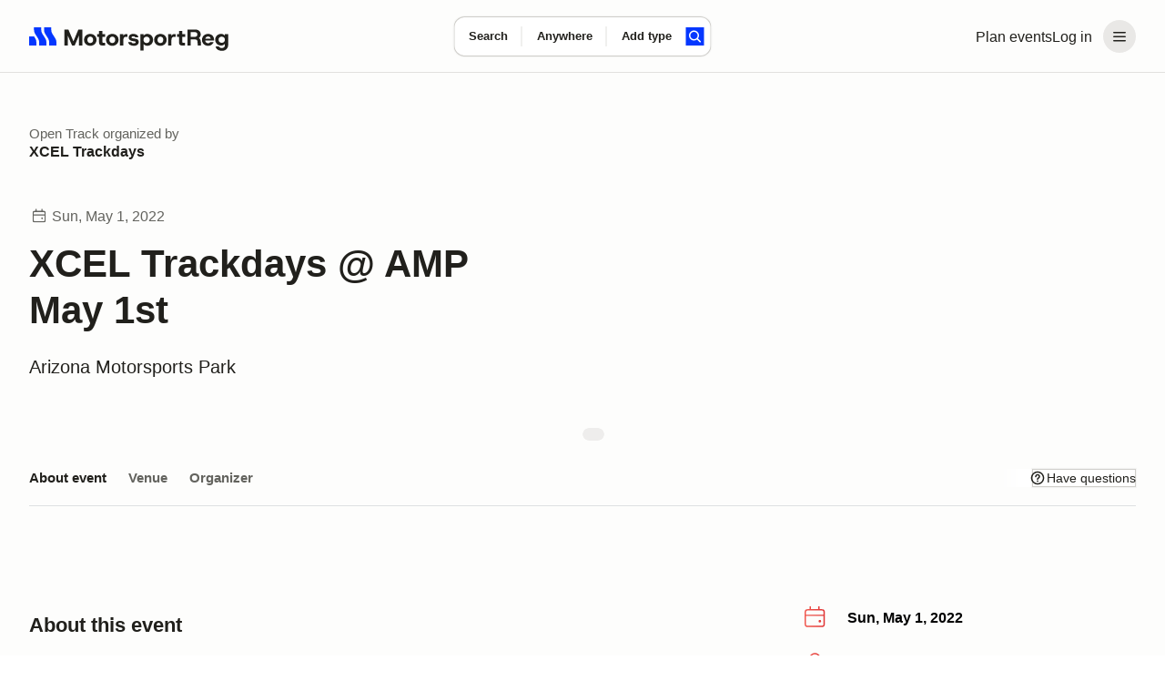

--- FILE ---
content_type: text/javascript; charset=utf-8
request_url: https://marketplace-cdn.motorsportreg.com/_nuxt/FGc_O3gX.js
body_size: 657
content:
import{_ as f,q as o,o as t,v as l}from"./Cmdyom-H.js";(function(){try{var e=typeof window<"u"?window:typeof global<"u"?global:typeof globalThis<"u"?globalThis:typeof self<"u"?self:{};e.SENTRY_RELEASE={id:"20962282158.1116.1-0554805"}}catch{}})();try{(function(){var e=typeof window<"u"?window:typeof global<"u"?global:typeof globalThis<"u"?globalThis:typeof self<"u"?self:{},n=new e.Error().stack;n&&(e._sentryDebugIds=e._sentryDebugIds||{},e._sentryDebugIds[n]="45c6c03c-ef41-4845-a3cf-cfeff498c982",e._sentryDebugIdIdentifier="sentry-dbid-45c6c03c-ef41-4845-a3cf-cfeff498c982")})()}catch{}const c={},i={"enable-background":"new 0 0 30 14",viewBox:"0 0 30 14",xmlns:"http://www.w3.org/2000/svg",role:"img",width:"30",height:"14",style:{"margin-right":"8px",top:"2px",position:"relative"}};function d(e,n){return t(),o("svg",i,[...n[0]||(n[0]=[l("title",null,"California Consumer Privacy Act (CCPA) Opt-Out Icon",-1),l("g",null,[l("path",{"clip-rule":"evenodd",d:"m7.4 12.8h6.8l3.1-11.6h-9.9c-3.2-0-5.8 2.6-5.8 5.8s2.6 5.8 5.8 5.8z",fill:"#fff","fill-rule":"evenodd"}),l("g",null,[l("path",{"clip-rule":"evenodd",d:"m22.6 0h-15.2c-3.9 0-7 3.1-7 7s3.1 7 7 7h15.2c3.9 0 7-3.1 7-7s-3.2-7-7-7zm-21 7c0-3.2 2.6-5.8 5.8-5.8h9.9l-3.1 11.6h-6.8c-3.2 0-5.8-2.6-5.8-5.8z",fill:"#06f","fill-rule":"evenodd"}),l("path",{d:"m24.6 4c.2.2.2.6 0 .8l-2.1 2.2 2.2 2.2c.2.2.2.6 0 .8s-.6.2-.8 0l-2.2-2.2-2.2 2.2c-.2.2-.6.2-.8 0s-.2-.6 0-.8l2.1-2.2-2.2-2.2c-.2-.2-.2-.6 0-.8s.6-.2.8 0l2.2 2.2 2.2-2.2c.2-.2.6-.2.8 0z",fill:"#fff"}),l("path",{d:"m12.7 4.1c.2.2.3.6.1.8l-4.2 4.9c-.1.1-.2.2-.3.2-.2.1-.5.1-.7-.1l-2.2-2.2c-.2-.2-.2-.6 0-.8s.6-.2.8 0l1.8 1.7 3.8-4.5c.2-.2.6-.2.9 0z",fill:"#06f"})])],-1)])])}const r=f(c,[["render",d]]);export{r as I};


--- FILE ---
content_type: text/javascript; charset=utf-8
request_url: https://marketplace-cdn.motorsportreg.com/_nuxt/BCRNPw30.js
body_size: 320
content:
import{u as s,C as r,aM as d,aN as l,r as u,ab as c,ay as g}from"./Cmdyom-H.js";(function(){try{var e=typeof window<"u"?window:typeof global<"u"?global:typeof globalThis<"u"?globalThis:typeof self<"u"?self:{};e.SENTRY_RELEASE={id:"20962282158.1116.1-0554805"}}catch{}})();try{(function(){var e=typeof window<"u"?window:typeof global<"u"?global:typeof globalThis<"u"?globalThis:typeof self<"u"?self:{},n=new e.Error().stack;n&&(e._sentryDebugIds=e._sentryDebugIds||{},e._sentryDebugIds[n]="bc1791eb-0f2f-4457-af4d-b4d6b77f4cec",e._sentryDebugIdIdentifier="sentry-dbid-bc1791eb-0f2f-4457-af4d-b4d6b77f4cec")})()}catch{}function y(e){const{GTAG_ID:n}=s().public;n&&r(()=>{const{allowPerformanceTracking:t}=d();if(navigator.globalPrivacyControl||!t.value)return;const{gtag:a}=l(),o=u(!1),{stop:i}=c(()=>g(e),f=>{if(o.value)return i();a("config",f,{cookie_domain:"motorsportreg.com"}),o.value=!0},{immediate:!0})})}export{y as u};


--- FILE ---
content_type: text/javascript; charset=utf-8
request_url: https://marketplace-cdn.motorsportreg.com/_nuxt/BEaN_Mz3.js
body_size: 3112
content:
import{al as _,D as k,a6 as E,j as y,aC as b,bh as Q,ab as j,be as U,bi as z,bj as O,r as Y,bk as L,bl as G,E as J,bm as K,bn as X,bo as Z,bp as ee,M as te,bq as ae,br as ne,J as f,b7 as oe}from"./Cmdyom-H.js";import{u as se}from"./CYe6XX5d.js";(function(){try{var n=typeof window<"u"?window:typeof global<"u"?global:typeof globalThis<"u"?globalThis:typeof self<"u"?self:{};n.SENTRY_RELEASE={id:"20962282158.1116.1-0554805"}}catch{}})();try{(function(){var n=typeof window<"u"?window:typeof global<"u"?global:typeof globalThis<"u"?globalThis:typeof self<"u"?self:{},a=new n.Error().stack;a&&(n._sentryDebugIds=n._sentryDebugIds||{},n._sentryDebugIds[a]="a3abbe72-5a38-40c2-b8b0-e91fef90535c",n._sentryDebugIdIdentifier="sentry-dbid-a3abbe72-5a38-40c2-b8b0-e91fef90535c")})()}catch{}const A=Object.freeze([60,120,180,240,300,400,500,750,1e3]),N=300;function re({isMobile:n,mode:a}){const u=Y(0),g=L("--msr-desktop-header-height"),v=L("--msr-mobile-header-height"),p=y({get:()=>n.value?v.value:g.value,set:o=>{n.value?v.value=o:g.value=o}});j(u,o=>{p.value=`${o}px`});function d(o){const t=o.getBoundingClientRect(),h=window.getComputedStyle(o),s=parseFloat(h.marginTop)||0,m=parseFloat(h.marginBottom)||0;return t.height+s+m}function i(){if(!a.value.initial)return 0;const o=Array.from(document.querySelectorAll(".msr--header-wrapper, .msr--header-title")).reduce((h,s)=>h+d(s),0),t=document.querySelector(".msr--calendarSearch-form")?.getBoundingClientRect().height??0;return Math.ceil(o+t)}return{update(o){const t=o??i();t!==0&&(u.value=t)},lock(o){g.value=`${o}px`,v.value=`${o}px`}}}function ie({headerRef:n}={}){const a=K(),{isMobile:u}=se(),{y:g}=_(),{width:v}=X(),p=k(),d=E().header.search.defaults,i=y(()=>p.meta.header?.search?.behavior??d.behavior),o=y(()=>n?.value?.$el),t=b("useSearchState.expanded",()=>!1),h=b("useSearchState.isMainSearchVisible",()=>i.value==="full"),s=b("useSearchState.canShowInitialState",()=>h.value),m=b("useSearchState.isCollapsedStateChanging",()=>!1),T=c=>{if(s.value)return m.value=!0,h.value=c,new Promise(r=>{setTimeout(()=>{m.value=!1,r()},100)})},W=y(()=>i.value==="full"||t.value),w=y(()=>!t.value&&(!h.value||["pinned","compact"].includes(i.value))),x=y(()=>i.value==="full"&&w.value||i.value==="pinned"),e=y(c=>{const r={compact:w.value,expanded:t.value,initial:!t.value&&!w.value};return c&&c.compact===r.compact&&c.expanded===r.expanded&&c.initial===r.initial?c:r}),{update:l,lock:S}=re({isMobile:u,mode:e});function P(){s.value=!1,S(78)}function H(){if(!o.value)return;let c,r,C,B;Q(s,()=>{c?.(),r?.(),C?.(),B?.()}),j(u,R=>{R||document.body.classList.remove("-show-search-modal")}),U(o,()=>{t.value&&(t.value=!1)});const I=z("mainContentWaypointRef");r=O(()=>i.value==="full"&&I?.value&&o.value,()=>{if(!s.value||i.value!=="full"||!o.value||!I?.value)return;const R=o.value.querySelector(".msr--header-wrapper");if(!R)return;c?.();const $=R.getBoundingClientRect().height;c=G(g,()=>{if(m.value||!I.value)return;const D=I.value.getBoundingClientRect().top-0>=$;D!==h.value&&T(D)},{immediate:!0,debounce:2})}),C=O(u,()=>{J(l)}),B=O(v,()=>l())}return{hasBehavior:y(()=>i.value!=="default"),show:y(()=>!a.value&&i.value!=="default"),mode:e,fullAllowed:W,pinned:x,expand(){t.value=!0},async collapse(c=!1){await T(c),t.value=!1},async reset(){await T(!0),t.value=!1},initClient:H,disableInitialState:P}}const F=f.object({eventTypeSlug:f.string().optional(),countrySlug:f.string().optional(),regionSlug:f.string().optional()}),M=f.object({q:f.string().optional(),radius:f.coerce.number().optional(),lat:f.coerce.number().optional(),lng:f.coerce.number().optional(),loc:f.string().optional(),region:f.string().optional(),country:f.string().optional(),types:f.string().optional()}),q={text:void 0,radius:N,lat:void 0,lng:void 0,city:void 0,region:void 0,country:void 0,types:[],lastSearchTime:0};function V(n){return A.find(a=>a===Number(n))??N}function le(n,a){const{success:u,data:g}=F.safeParse(n.params);if(!u)return{eventTypeHeader:void 0,searchParams:{}};const{eventTypeSlug:v,countrySlug:p,regionSlug:d}=g;let i;const o={};if(v){const t=a.find(h=>h.vchSlug===v);t&&(o.types=[t.vchSlug]),t?.vchHeader&&(i=t.vchHeader)}return p&&(o.country=p),d&&(o.region=d),{eventTypeHeader:i,searchParams:o}}function ce(n){const a={...q},{success:u,data:g}=M.safeParse(n.query);if(!u)return{searchParams:a};const{q:v,radius:p,lat:d,lng:i,loc:o,country:t,region:h,types:s}=g;return a.text=v,a.radius=V(p),a.lat=Number(d)||void 0,a.lng=Number(i)||void 0,a.city=o,a.region=h,a.country=t,a.types=s?.split(",")??[],{searchParams:a}}function ue(n){const a={};return n.text&&(a.q=n.text),n.lat&&(a.lat=n.lat),n.lng&&(a.lng=n.lng),n.city&&(a.loc=n.city),n.region&&(a.region=n.region),n.country&&(a.country=n.country),n.types&&n.types.length>0&&(a.types=n.types.join(",")),a.radius=V(n.radius),a}function de(n){const a=d=>Object.keys(d).length>0&&Object.values(d).some(Boolean),{success:u,data:g}=F.safeParse(n.params);if(u&&a(g))return!0;const{success:v,data:p}=M.safeParse(n.query);return v&&a(p)}function ye(){const n=k(),{geolocation:a}=Z(),{eventTypes:u}=ee(),{reset:g,disableInitialState:v}=ie(),p=E().header.search.defaults,d=b("useHeaderSearch.hasSearchedOnce",()=>!1),i=b("useHeaderSearch.scrollOnPageLoad",()=>!1),o=b("useHeaderSearch.default-title",()=>""),t=b("useHeaderSearch.state",()=>({title:o.value,searchParams:q})),h=y(()=>{const e=t.value.searchParams.types[0],l=u.value.find(S=>S.vchSlug===e)?.vchEventType??"";return{text:t.value.searchParams.text,location:{lat:t.value.searchParams.lat,lng:t.value.searchParams.lng,city:t.value.searchParams.city,state:t.value.searchParams.region,country:t.value.searchParams.country},radius:t.value.searchParams.radius.toString(),types:{label:l,count:t.value.searchParams.types.length>0?t.value.searchParams.types.length-1:void 0}}}),s=b("useHeaderSearch.unsaved-values",()=>({text:t.value.searchParams.text||"",location:{lat:t.value.searchParams.lat,lng:t.value.searchParams.lng,city:t.value.searchParams.city,state:t.value.searchParams.region,country:t.value.searchParams.country},radius:Number(t.value.searchParams.radius)||void 0,types:[...t.value.searchParams.types]}));function m(e){const l={...q,...e,lastSearchTime:Date.now()};t.value.searchParams=l,T(l)}function T(e){s.value.text=e.text||"",s.value.location={lat:e.lat,lng:e.lng,city:e.city,state:e.region,country:e.country},s.value.radius=Number(e.radius)||void 0,s.value.types=[...e.types??[]]}function W(){O(n,e=>{const l=e.meta;if(o.value=l.header?.search?.title||p.title,!(e.name==="calendar")){m({lat:a.value?.lat??void 0,lng:a.value?.lng??void 0,city:a.value?.city??void 0,region:a.value?.region??void 0,country:a.value?.country??void 0});return}const{eventTypeHeader:P,searchParams:H}=le(e,u.value),{searchParams:c}=ce(e);t.value.title=P?`Find your next ${P}`:o.value;const r=oe(c,H);!(r.lat&&r.lng||r.region||r.country)&&!de(e)&&(r.lat=a.value?.lat??void 0,r.lng=a.value?.lng??void 0,r.city=a.value?.city??void 0,r.region=a.value?.region??void 0,r.country=a.value?.country??void 0),m(r)})}async function w(e){d.value||(d.value=!0,v());const l=e&&Object.keys(e).length>0?{text:e.text,radius:e.distance,lat:e.location.lat,lng:e.location.lng,city:e.location.city,region:e.location.state,country:e.location.country,types:e.types}:{},S=ue(l);t.value.title!==o.value&&(t.value.title=o.value);const P=n.path==="/";i.value=P;const H=n.path.startsWith("/calendar"),c=await te({path:"/calendar",query:S,replace:H});ae(c,ne.duplicated)&&m(l)}function x(e){if(e===1){window.scrollTo(0,0);return}const l=document.querySelector(`.msr--eventCard.-page-${e}`);if(!l)return;const S=document.querySelector(".msr--header-container");if(!S)return;const c=S.getBoundingClientRect().height+28,C=l.getBoundingClientRect().top+window.pageYOffset-c;window.scrollTo(0,C)}return{title:y(()=>t.value.title),searchParams:y(()=>t.value.searchParams),distances:A.map(e=>({value:e.toString(),label:`${e} mi`})),hasSearchedOnce:d,committedValues:h,uncommittedValues:s,displayValues:y(e=>{const l={unsavedLocationCityRegion:[s.value.location.city,s.value.location.state].filter(Boolean).join(", "),unsavedTypeCount:s.value.types.length>1?s.value.types.length-1:void 0};return e&&e.unsavedLocationCityRegion===l.unsavedLocationCityRegion&&e.unsavedTypeCount===l.unsavedTypeCount?e:l}),tryScrollOnPageLoad:()=>{i.value&&(x(1),i.value=!1)},scrollResultsPageIntoView:x,updateLocation(e){s.value.location={lat:e?.lat??0,lng:e?.lng??0,city:e?.city??"",state:e?.state??"",country:e?.country??""}},triggerSearch:w,resetSearch:()=>{w(),g()},init:W}}export{N as D,ie as a,ye as u};
